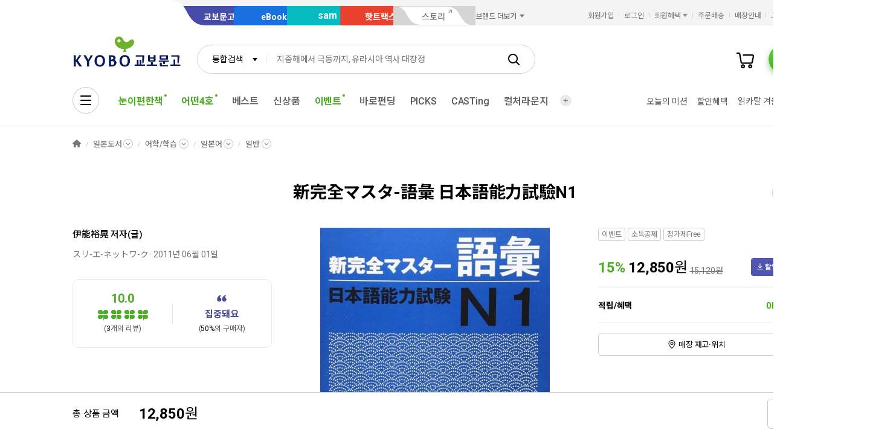

--- FILE ---
content_type: application/javascript;charset=UTF-8
request_url: https://issuer.eigene.io/guid?callback=jsonp_ne01yw1qk8f1f9p
body_size: 121
content:
/**/jsonp_ne01yw1qk8f1f9p({"EG_GUID":"b8b8b1eb-9be0-447e-a48c-91c07925ccd4"});